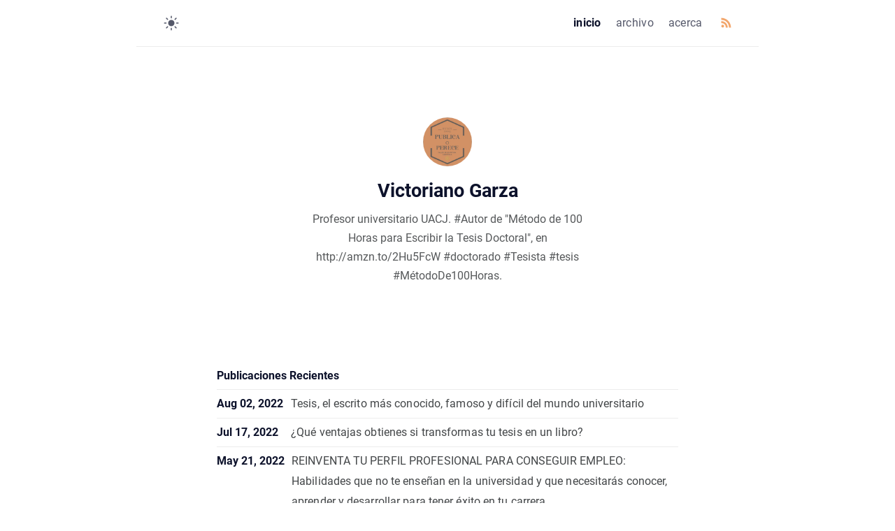

--- FILE ---
content_type: text/html; charset=utf-8
request_url: https://publicaoperece.com/
body_size: 3084
content:
<!DOCTYPE html> <html lang="es-MX"> <head prefix="og: http://ogp.me/ns#"> <meta charset="UTF-8" /> <meta http-equiv="X-UA-Compatible" content="ie=edge" /> <meta name="viewport" content="width=device-width, initial-scale=1.0" /> <meta name="mobile-web-app-capable" content="yes" /> <meta name="apple-mobile-web-app-capable" content="yes" /> <meta name="application-name" content="Publica o Perece" /> <meta name="apple-mobile-web-app-status-bar-style" content="#fff" /> <meta name="apple-mobile-web-app-title" content="Publica o Perece" /> <title> Publica o Perece </title> <link rel="alternate" href="https://publicaoperece.com/" hreflang="es-MX" /> <link rel="canonical" href="https://publicaoperece.com/" /> <meta name="description" content="Profesor universitario UACJ. #Autor de &quot;Método de 100 Horas para Escribir la Tesis Doctoral&quot;, en http://amzn.to/2Hu5FcW #doctorado #Tesista #tesis #MétodoDe100Horas" /> <meta name="referrer" content="no-referrer-when-downgrade" /> <meta property="fb:app_id" content="" /> <meta property="og:site_name" content="Publica o Perece" /> <meta property="og:title" content="Publica o Perece" /> <meta property="og:type" content="website" /> <meta property="og:url" content="https://publicaoperece.com/" /> <meta property="og:description" content="Profesor universitario UACJ. #Autor de &quot;Método de 100 Horas para Escribir la Tesis Doctoral&quot;, en http://amzn.to/2Hu5FcW #doctorado #Tesista #tesis #MétodoDe100Horas" /> <meta property="og:image" content="https://publicaoperece.com/assets/img/ogp.png" /> <meta property="og:image:width" content="640" /> <meta property="og:image:height" content="640" /> <meta name="twitter:card" content="summary" /> <meta name="twitter:title" content="Publica o Perece" /> <meta name="twitter:url" content="https://publicaoperece.com/" /> <meta name="twitter:site" content="@publicaoperece" /> <meta name="twitter:creator" content="@publicaoperece" /> <meta name="twitter:description" content="Profesor universitario UACJ. #Autor de &quot;Método de 100 Horas para Escribir la Tesis Doctoral&quot;, en http://amzn.to/2Hu5FcW #doctorado #Tesista #tesis #MétodoDe100Horas" /> <meta name="twitter:image" content="https://publicaoperece.com/assets/img/ogp.png" /> <link type="application/atom+xml" rel="alternate" href="https://publicaoperece.com/feed.xml" title="Publica o Perece" /> <link rel="apple-touch-icon" sizes="180x180" href="/assets/favicons/apple-touch-icon.png" /> <link rel="icon" type="image/png" sizes="32x32" href="/assets/favicons/favicon-32x32.png" /> <link rel="icon" type="image/png" sizes="16x16" href="/assets/favicons/favicon-16x16.png" /> <link rel="manifest" href="/assets/favicons/site.webmanifest" /> <link rel="mask-icon" href="/assets/favicons/safari-pinned-tab.svg" color="#5bbad5" /> <meta name="apple-mobile-web-app-title" content="Jekyll Klise" /> <meta name="application-name" content="Jekyll Klise" /> <meta name="msapplication-TileColor" content="#da532c" /> <meta name="theme-color" content="#2c2c2c" /> <link rel="stylesheet" href="/assets/css/style.css" /> <!-- for mathjax support --> </head> <body data-theme="light" class="notransition"> <script> const body = document.body; const data = body.getAttribute("data-theme"); const initTheme = (state) => { if (state === "dark") { body.setAttribute("data-theme", "dark"); } else if (state === "light") { body.removeAttribute("data-theme"); } else { localStorage.setItem("theme", data); } }; initTheme(localStorage.getItem("theme")); setTimeout(() => body.classList.remove("notransition"), 75); </script> <div class="navbar" role="navigation"> <nav class="menu"> <input type="checkbox" id="menu-trigger" class="menu-trigger" /> <label for="menu-trigger"> <span class="menu-icon"> <svg xmlns="http://www.w3.org/2000/svg" width="24" height="24" viewBox="0 0 512 512" > <path d="M64,384H448V341.33H64Zm0-106.67H448V234.67H64ZM64,128v42.67H448V128Z" /> </svg> </span> </label> <a id="mode"> <svg class="mode-sunny" xmlns="http://www.w3.org/2000/svg" width="24" height="24" viewBox="0 0 512 512" > <title>LIGHT</title> <line x1="256" y1="48" x2="256" y2="96" style="stroke-linecap:round;stroke-miterlimit:10;stroke-width:32px" /> <line x1="256" y1="416" x2="256" y2="464" style="stroke-linecap:round;stroke-miterlimit:10;stroke-width:32px" /> <line x1="403.08" y1="108.92" x2="369.14" y2="142.86" style="stroke-linecap:round;stroke-miterlimit:10;stroke-width:32px" /> <line x1="142.86" y1="369.14" x2="108.92" y2="403.08" style="stroke-linecap:round;stroke-miterlimit:10;stroke-width:32px" /> <line x1="464" y1="256" x2="416" y2="256" style="stroke-linecap:round;stroke-miterlimit:10;stroke-width:32px" /> <line x1="96" y1="256" x2="48" y2="256" style="stroke-linecap:round;stroke-miterlimit:10;stroke-width:32px" /> <line x1="403.08" y1="403.08" x2="369.14" y2="369.14" style="stroke-linecap:round;stroke-miterlimit:10;stroke-width:32px" /> <line x1="142.86" y1="142.86" x2="108.92" y2="108.92" style="stroke-linecap:round;stroke-miterlimit:10;stroke-width:32px" /> <circle cx="256" cy="256" r="80" style="stroke-linecap:round;stroke-miterlimit:10;stroke-width:32px" /> </svg> <svg class="mode-moon" xmlns="http://www.w3.org/2000/svg" width="24" height="24" viewBox="0 0 512 512" > <title>DARK</title> <line x1="256" y1="48" x2="256" y2="96" style="stroke-linecap:round;stroke-miterlimit:10;stroke-width:32px" /> <line x1="256" y1="416" x2="256" y2="464" style="stroke-linecap:round;stroke-miterlimit:10;stroke-width:32px" /> <line x1="403.08" y1="108.92" x2="369.14" y2="142.86" style="stroke-linecap:round;stroke-miterlimit:10;stroke-width:32px" /> <line x1="142.86" y1="369.14" x2="108.92" y2="403.08" style="stroke-linecap:round;stroke-miterlimit:10;stroke-width:32px" /> <line x1="464" y1="256" x2="416" y2="256" style="stroke-linecap:round;stroke-miterlimit:10;stroke-width:32px" /> <line x1="96" y1="256" x2="48" y2="256" style="stroke-linecap:round;stroke-miterlimit:10;stroke-width:32px" /> <line x1="403.08" y1="403.08" x2="369.14" y2="369.14" style="stroke-linecap:round;stroke-miterlimit:10;stroke-width:32px" /> <line x1="142.86" y1="142.86" x2="108.92" y2="108.92" style="stroke-linecap:round;stroke-miterlimit:10;stroke-width:32px" /> <circle cx="256" cy="256" r="80" style="stroke-linecap:round;stroke-miterlimit:10;stroke-width:32px" /> </svg> </a> <div class="trigger"> <div class="trigger-container"><a class="menu-link active" href="/">inicio</a><a class="menu-link" href="/archive/">archivo</a><a class="menu-link" href="/about/">acerca</a><a class="menu-link rss" href="/feed.xml"> <svg xmlns="http://www.w3.org/2000/svg" width="17" height="17" viewBox="0 0 512 512" fill="#ED812E" > <title>RSS</title> <path d="M108.56,342.78a60.34,60.34,0,1,0,60.56,60.44A60.63,60.63,0,0,0,108.56,342.78Z" /> <path d="M48,186.67v86.55c52,0,101.94,15.39,138.67,52.11s52,86.56,52,138.67h86.66C325.33,312.44,199.67,186.67,48,186.67Z" /> <path d="M48,48v86.56c185.25,0,329.22,144.08,329.22,329.44H464C464,234.66,277.67,48,48,48Z" /> </svg> </a> </div> </div> </nav> </div> <div class="wrapper"> <div class="author"> <img class="author-avatar" src="https://pbs.twimg.com/profile_images/857280958797447169/HBWS59sc_400x400.jpg" alt="publicaoperece" /> <h2 class="author-name">Victoriano Garza</h2> <p class="author-bio">Profesor universitario UACJ. #Autor de "Método de 100 Horas para Escribir la Tesis Doctoral", en http://amzn.to/2Hu5FcW #doctorado #Tesista #tesis #MétodoDe100Horas.</p> </div> <main aria-label="Content"> <h3 class="posts-item-note" aria-label="Recent Posts">Publicaciones Recientes</h3><article class="post-item"> <span class="post-item-date">Aug 02, 2022</span> <h4 class="post-item-title"> <a href="/tesis-el-escrito-mas-conocido-famoso-y-dificil-del-mundo-universitario/">Tesis, el escrito más conocido, famoso y difícil del mundo universitario</a> </h4> </article><article class="post-item"> <span class="post-item-date">Jul 17, 2022</span> <h4 class="post-item-title"> <a href="/que-ventajas-obtienes-si-transformas-tu-tesis-en-un-libro/">¿Qué ventajas obtienes si transformas tu tesis en un libro?</a> </h4> </article><article class="post-item"> <span class="post-item-date">May 21, 2022</span> <h4 class="post-item-title"> <a href="/reinventa-tu-perfil-profesional-para-conseguir-empleo-habilidades-que-no-te-ensenan-en-la-universidad-y-que-necesitaras-conocer-aprender-y-desarrollar-para-tener-exito-en-tu-carrera/">REINVENTA TU PERFIL PROFESIONAL PARA CONSEGUIR EMPLEO: Habilidades que no te enseñan en la universidad y que necesitarás conocer, aprender y desarrollar para tener éxito en tu carrera</a> </h4> </article><article class="post-item"> <span class="post-item-date">May 19, 2021</span> <h4 class="post-item-title"> <a href="/3emxn922m8hnrlkk3fxw4ck5t7a52e/">ESCRITURA RÁPIDA: UNA TÉCNICA DE REDACCIÓN ACELERADA PARA PROFESORES UNIVERSITARIOS Y ESTUDIANTES DE DOCTORADO</a> </h4> </article><article class="post-item"> <span class="post-item-date">May 16, 2021</span> <h4 class="post-item-title"> <a href="/brdx7wmnd7rg2c7e9hfc32d96rspk6/">WEBINAR: ¿La tesis en 100 horas? Basado en el Método de 100 horas para escribir la tesis doctoral.</a> </h4> </article><article class="post-item"> <span class="post-item-date">Nov 02, 2020</span> <h4 class="post-item-title"> <a href="/yhjhdylz23pmmjgmeh387z5bafwfsl/">¿REDACTAR TU TESIS EN 100 HORAS?</a> </h4> </article><article class="post-item"> <span class="post-item-date">Oct 18, 2020</span> <h4 class="post-item-title"> <a href="/ym7a9295nl8cm7pa982tjpycs244xr/">DISSERNET: CAZADORES DE PLAGIO EN TESIS DOCTORALES</a> </h4> </article><article class="post-item"> <span class="post-item-date">Oct 09, 2020</span> <h4 class="post-item-title"> <a href="/aen6yrkcn2c5cnp7mg9fthpntt97nc/">EL CEREBRO DERECHO Y EL CEREBRO IZQUIERDO DEL ASESOR DE TESIS</a> </h4> </article><article class="post-item"> <span class="post-item-date">Sep 27, 2020</span> <h4 class="post-item-title"> <a href="/z8ry532gr462e4ap5h3z64emxjj4dm/">LA TESIS DE ANDREA PIRLO: IL CALCIO CHE VORREI (EL FUTBOL QUE QUIERO)</a> </h4> </article><article class="post-item"> <span class="post-item-date">Sep 13, 2020</span> <h4 class="post-item-title"> <a href="/g62gxt8j3trk6h8js7acfzn7pakmap/">EL VIAJE DEL HEROE Y LA ESCRITURA DE TESIS EN TIEMPOS DEL COVID-19</a> </h4> </article><article class="post-item"> <span class="post-item-date">Aug 15, 2020</span> <h4 class="post-item-title"> <a href="/m79ss26sr8w83y3kz93cmr44ckb6n9/">¿QUÉ TAN EXTENSA DEBE SER LA TESIS?</a> </h4> </article><article class="post-item"> <span class="post-item-date">Jul 27, 2020</span> <h4 class="post-item-title"> <a href="/s7mp3malmpzayjn2a4alsxf7n2bb7m/">EL ARTICULO CIENTIFICO COMO ARTE DE LO CONCRETO EN LA COMUNICACION DE LA CIENCIA</a> </h4> </article> </main> <footer class="footer"> <!-- <a class="footer_item" href="/feed.xml">rss</a> --> <span class="footer_item">&copy; 2023</span> <small class="footer_copyright"> Publica o Perece </small> </footer> <script src="/assets/js/main.js" defer="defer"></script><!-- Google tag (gtag.js) --> <script async src="https://www.googletagmanager.com/gtag/js?id=G-8CE0YDL4S9" ></script> <script> window.dataLayer = window.dataLayer || []; function gtag() { dataLayer.push(arguments); } gtag("js", new Date()); gtag("config", "G-8CE0YDL4S9"); </script> </div> </body> </html>


--- FILE ---
content_type: text/css; charset=utf-8
request_url: https://publicaoperece.com/assets/css/style.css
body_size: 4996
content:
@font-face{font-family:"Roboto";font-style:normal;font-weight:400;src:local("Roboto"),local("Roboto-Regular"),url(https://fonts.gstatic.com/s/roboto/v18/KFOmCnqEu92Fr1Mu72xKOzY.woff2) format("woff2");unicode-range:U+0460-052F,U+1C80-1C88,U+20B4,U+2DE0-2DFF,U+A640-A69F,U+FE2E-FE2F}@font-face{font-family:"Roboto";font-style:normal;font-weight:400;src:local("Roboto"),local("Roboto-Regular"),url(https://fonts.gstatic.com/s/roboto/v18/KFOmCnqEu92Fr1Mu5mxKOzY.woff2) format("woff2");unicode-range:U+0400-045F,U+0490-0491,U+04B0-04B1,U+2116}@font-face{font-family:"Roboto";font-style:normal;font-weight:400;src:local("Roboto"),local("Roboto-Regular"),url(https://fonts.gstatic.com/s/roboto/v18/KFOmCnqEu92Fr1Mu7mxKOzY.woff2) format("woff2");unicode-range:U+1F00-1FFF}@font-face{font-family:"Roboto";font-style:normal;font-weight:400;src:local("Roboto"),local("Roboto-Regular"),url(https://fonts.gstatic.com/s/roboto/v18/KFOmCnqEu92Fr1Mu4WxKOzY.woff2) format("woff2");unicode-range:U+0370-03FF}@font-face{font-family:"Roboto";font-style:normal;font-weight:400;src:local("Roboto"),local("Roboto-Regular"),url(https://fonts.gstatic.com/s/roboto/v18/KFOmCnqEu92Fr1Mu7WxKOzY.woff2) format("woff2");unicode-range:U+0102-0103,U+0110-0111,U+1EA0-1EF9,U+20AB}@font-face{font-family:"Roboto";font-style:normal;font-weight:400;src:local("Roboto"),local("Roboto-Regular"),url(https://fonts.gstatic.com/s/roboto/v18/KFOmCnqEu92Fr1Mu7GxKOzY.woff2) format("woff2");unicode-range:U+0100-024F,U+0259,U+1E00-1EFF,U+2020,U+20A0-20AB,U+20AD-20CF,U+2113,U+2C60-2C7F,U+A720-A7FF}@font-face{font-family:"Roboto";font-style:normal;font-weight:400;src:local("Roboto"),local("Roboto-Regular"),url(https://fonts.gstatic.com/s/roboto/v18/KFOmCnqEu92Fr1Mu4mxK.woff2) format("woff2");unicode-range:U+0000-00FF,U+0131,U+0152-0153,U+02BB-02BC,U+02C6,U+02DA,U+02DC,U+2000-206F,U+2074,U+20AC,U+2122,U+2191,U+2193,U+2212,U+2215,U+FEFF,U+FFFD}@font-face{font-family:"Roboto";font-style:normal;font-weight:700;src:local("Roboto Bold"),local("Roboto-Bold"),url(https://fonts.gstatic.com/s/roboto/v18/KFOlCnqEu92Fr1MmWUlfCRc4EsA.woff2) format("woff2");unicode-range:U+0460-052F,U+1C80-1C88,U+20B4,U+2DE0-2DFF,U+A640-A69F,U+FE2E-FE2F}@font-face{font-family:"Roboto";font-style:normal;font-weight:700;src:local("Roboto Bold"),local("Roboto-Bold"),url(https://fonts.gstatic.com/s/roboto/v18/KFOlCnqEu92Fr1MmWUlfABc4EsA.woff2) format("woff2");unicode-range:U+0400-045F,U+0490-0491,U+04B0-04B1,U+2116}@font-face{font-family:"Roboto";font-style:normal;font-weight:700;src:local("Roboto Bold"),local("Roboto-Bold"),url(https://fonts.gstatic.com/s/roboto/v18/KFOlCnqEu92Fr1MmWUlfCBc4EsA.woff2) format("woff2");unicode-range:U+1F00-1FFF}@font-face{font-family:"Roboto";font-style:normal;font-weight:700;src:local("Roboto Bold"),local("Roboto-Bold"),url(https://fonts.gstatic.com/s/roboto/v18/KFOlCnqEu92Fr1MmWUlfBxc4EsA.woff2) format("woff2");unicode-range:U+0370-03FF}@font-face{font-family:"Roboto";font-style:normal;font-weight:700;src:local("Roboto Bold"),local("Roboto-Bold"),url(https://fonts.gstatic.com/s/roboto/v18/KFOlCnqEu92Fr1MmWUlfCxc4EsA.woff2) format("woff2");unicode-range:U+0102-0103,U+0110-0111,U+1EA0-1EF9,U+20AB}@font-face{font-family:"Roboto";font-style:normal;font-weight:700;src:local("Roboto Bold"),local("Roboto-Bold"),url(https://fonts.gstatic.com/s/roboto/v18/KFOlCnqEu92Fr1MmWUlfChc4EsA.woff2) format("woff2");unicode-range:U+0100-024F,U+0259,U+1E00-1EFF,U+2020,U+20A0-20AB,U+20AD-20CF,U+2113,U+2C60-2C7F,U+A720-A7FF}@font-face{font-family:"Roboto";font-style:normal;font-weight:700;src:local("Roboto Bold"),local("Roboto-Bold"),url(https://fonts.gstatic.com/s/roboto/v18/KFOlCnqEu92Fr1MmWUlfBBc4.woff2) format("woff2");unicode-range:U+0000-00FF,U+0131,U+0152-0153,U+02BB-02BC,U+02C6,U+02DA,U+02DC,U+2000-206F,U+2074,U+20AC,U+2122,U+2191,U+2193,U+2212,U+2215,U+FEFF,U+FFFD}@font-face{font-family:"Roboto";font-style:normal;font-weight:300;src:local("Roboto Light"),local("Roboto-Light"),url(https://fonts.gstatic.com/s/roboto/v18/KFOlCnqEu92Fr1MmSU5fCRc4EsA.woff2) format("woff2");unicode-range:U+0460-052F,U+1C80-1C88,U+20B4,U+2DE0-2DFF,U+A640-A69F,U+FE2E-FE2F}@font-face{font-family:"Roboto";font-style:normal;font-weight:300;src:local("Roboto Light"),local("Roboto-Light"),url(https://fonts.gstatic.com/s/roboto/v18/KFOlCnqEu92Fr1MmSU5fABc4EsA.woff2) format("woff2");unicode-range:U+0400-045F,U+0490-0491,U+04B0-04B1,U+2116}@font-face{font-family:"Roboto";font-style:normal;font-weight:300;src:local("Roboto Light"),local("Roboto-Light"),url(https://fonts.gstatic.com/s/roboto/v18/KFOlCnqEu92Fr1MmSU5fCBc4EsA.woff2) format("woff2");unicode-range:U+1F00-1FFF}@font-face{font-family:"Roboto";font-style:normal;font-weight:300;src:local("Roboto Light"),local("Roboto-Light"),url(https://fonts.gstatic.com/s/roboto/v18/KFOlCnqEu92Fr1MmSU5fBxc4EsA.woff2) format("woff2");unicode-range:U+0370-03FF}@font-face{font-family:"Roboto";font-style:normal;font-weight:300;src:local("Roboto Light"),local("Roboto-Light"),url(https://fonts.gstatic.com/s/roboto/v18/KFOlCnqEu92Fr1MmSU5fCxc4EsA.woff2) format("woff2");unicode-range:U+0102-0103,U+0110-0111,U+1EA0-1EF9,U+20AB}@font-face{font-family:"Roboto";font-style:normal;font-weight:300;src:local("Roboto Light"),local("Roboto-Light"),url(https://fonts.gstatic.com/s/roboto/v18/KFOlCnqEu92Fr1MmSU5fChc4EsA.woff2) format("woff2");unicode-range:U+0100-024F,U+0259,U+1E00-1EFF,U+2020,U+20A0-20AB,U+20AD-20CF,U+2113,U+2C60-2C7F,U+A720-A7FF}@font-face{font-family:"Roboto";font-style:normal;font-weight:300;src:local("Roboto Light"),local("Roboto-Light"),url(https://fonts.gstatic.com/s/roboto/v18/KFOlCnqEu92Fr1MmSU5fBBc4.woff2) format("woff2");unicode-range:U+0000-00FF,U+0131,U+0152-0153,U+02BB-02BC,U+02C6,U+02DA,U+02DC,U+2000-206F,U+2074,U+20AC,U+2122,U+2191,U+2193,U+2212,U+2215,U+FEFF,U+FFFD}@font-face{font-family:"Source Sans Pro";font-style:italic;font-weight:400;font-display:swap;src:local("Source Sans Pro Italic"),local("SourceSansPro-Italic"),url(https://fonts.gstatic.com/s/sourcesanspro/v13/6xK1dSBYKcSV-LCoeQqfX1RYOo3qPZ7qsDJT9g.woff2) format("woff2");unicode-range:U+0460-052F,U+1C80-1C88,U+20B4,U+2DE0-2DFF,U+A640-A69F,U+FE2E-FE2F}@font-face{font-family:"Source Sans Pro";font-style:italic;font-weight:400;font-display:swap;src:local("Source Sans Pro Italic"),local("SourceSansPro-Italic"),url(https://fonts.gstatic.com/s/sourcesanspro/v13/6xK1dSBYKcSV-LCoeQqfX1RYOo3qPZ7jsDJT9g.woff2) format("woff2");unicode-range:U+0400-045F,U+0490-0491,U+04B0-04B1,U+2116}@font-face{font-family:"Source Sans Pro";font-style:italic;font-weight:400;font-display:swap;src:local("Source Sans Pro Italic"),local("SourceSansPro-Italic"),url(https://fonts.gstatic.com/s/sourcesanspro/v13/6xK1dSBYKcSV-LCoeQqfX1RYOo3qPZ7rsDJT9g.woff2) format("woff2");unicode-range:U+1F00-1FFF}@font-face{font-family:"Source Sans Pro";font-style:italic;font-weight:400;font-display:swap;src:local("Source Sans Pro Italic"),local("SourceSansPro-Italic"),url(https://fonts.gstatic.com/s/sourcesanspro/v13/6xK1dSBYKcSV-LCoeQqfX1RYOo3qPZ7ksDJT9g.woff2) format("woff2");unicode-range:U+0370-03FF}@font-face{font-family:"Source Sans Pro";font-style:italic;font-weight:400;font-display:swap;src:local("Source Sans Pro Italic"),local("SourceSansPro-Italic"),url(https://fonts.gstatic.com/s/sourcesanspro/v13/6xK1dSBYKcSV-LCoeQqfX1RYOo3qPZ7osDJT9g.woff2) format("woff2");unicode-range:U+0102-0103,U+0110-0111,U+1EA0-1EF9,U+20AB}@font-face{font-family:"Source Sans Pro";font-style:italic;font-weight:400;font-display:swap;src:local("Source Sans Pro Italic"),local("SourceSansPro-Italic"),url(https://fonts.gstatic.com/s/sourcesanspro/v13/6xK1dSBYKcSV-LCoeQqfX1RYOo3qPZ7psDJT9g.woff2) format("woff2");unicode-range:U+0100-024F,U+0259,U+1E00-1EFF,U+2020,U+20A0-20AB,U+20AD-20CF,U+2113,U+2C60-2C7F,U+A720-A7FF}@font-face{font-family:"Source Sans Pro";font-style:italic;font-weight:400;font-display:swap;src:local("Source Sans Pro Italic"),local("SourceSansPro-Italic"),url(https://fonts.gstatic.com/s/sourcesanspro/v13/6xK1dSBYKcSV-LCoeQqfX1RYOo3qPZ7nsDI.woff2) format("woff2");unicode-range:U+0000-00FF,U+0131,U+0152-0153,U+02BB-02BC,U+02C6,U+02DA,U+02DC,U+2000-206F,U+2074,U+20AC,U+2122,U+2191,U+2193,U+2212,U+2215,U+FEFF,U+FFFD}@font-face{font-family:"Source Sans Pro";font-style:normal;font-weight:400;font-display:swap;src:local("Source Sans Pro Regular"),local("SourceSansPro-Regular"),url(https://fonts.gstatic.com/s/sourcesanspro/v13/6xK3dSBYKcSV-LCoeQqfX1RYOo3qNa7lqDY.woff2) format("woff2");unicode-range:U+0460-052F,U+1C80-1C88,U+20B4,U+2DE0-2DFF,U+A640-A69F,U+FE2E-FE2F}@font-face{font-family:"Source Sans Pro";font-style:normal;font-weight:400;font-display:swap;src:local("Source Sans Pro Regular"),local("SourceSansPro-Regular"),url(https://fonts.gstatic.com/s/sourcesanspro/v13/6xK3dSBYKcSV-LCoeQqfX1RYOo3qPK7lqDY.woff2) format("woff2");unicode-range:U+0400-045F,U+0490-0491,U+04B0-04B1,U+2116}@font-face{font-family:"Source Sans Pro";font-style:normal;font-weight:400;font-display:swap;src:local("Source Sans Pro Regular"),local("SourceSansPro-Regular"),url(https://fonts.gstatic.com/s/sourcesanspro/v13/6xK3dSBYKcSV-LCoeQqfX1RYOo3qNK7lqDY.woff2) format("woff2");unicode-range:U+1F00-1FFF}@font-face{font-family:"Source Sans Pro";font-style:normal;font-weight:400;font-display:swap;src:local("Source Sans Pro Regular"),local("SourceSansPro-Regular"),url(https://fonts.gstatic.com/s/sourcesanspro/v13/6xK3dSBYKcSV-LCoeQqfX1RYOo3qO67lqDY.woff2) format("woff2");unicode-range:U+0370-03FF}@font-face{font-family:"Source Sans Pro";font-style:normal;font-weight:400;font-display:swap;src:local("Source Sans Pro Regular"),local("SourceSansPro-Regular"),url(https://fonts.gstatic.com/s/sourcesanspro/v13/6xK3dSBYKcSV-LCoeQqfX1RYOo3qN67lqDY.woff2) format("woff2");unicode-range:U+0102-0103,U+0110-0111,U+1EA0-1EF9,U+20AB}@font-face{font-family:"Source Sans Pro";font-style:normal;font-weight:400;font-display:swap;src:local("Source Sans Pro Regular"),local("SourceSansPro-Regular"),url(https://fonts.gstatic.com/s/sourcesanspro/v13/6xK3dSBYKcSV-LCoeQqfX1RYOo3qNq7lqDY.woff2) format("woff2");unicode-range:U+0100-024F,U+0259,U+1E00-1EFF,U+2020,U+20A0-20AB,U+20AD-20CF,U+2113,U+2C60-2C7F,U+A720-A7FF}@font-face{font-family:"Source Sans Pro";font-style:normal;font-weight:400;font-display:swap;src:local("Source Sans Pro Regular"),local("SourceSansPro-Regular"),url(https://fonts.gstatic.com/s/sourcesanspro/v13/6xK3dSBYKcSV-LCoeQqfX1RYOo3qOK7l.woff2) format("woff2");unicode-range:U+0000-00FF,U+0131,U+0152-0153,U+02BB-02BC,U+02C6,U+02DA,U+02DC,U+2000-206F,U+2074,U+20AC,U+2122,U+2191,U+2193,U+2212,U+2215,U+FEFF,U+FFFD}@font-face{font-family:"Ubuntu Mono";font-style:italic;font-weight:400;font-display:swap;src:local("Ubuntu Mono Italic"),local("UbuntuMono-Italic"),url(https://fonts.gstatic.com/s/ubuntumono/v9/KFOhCneDtsqEr0keqCMhbCc_OsvSkLBP.woff2) format("woff2");unicode-range:U+0460-052F,U+1C80-1C88,U+20B4,U+2DE0-2DFF,U+A640-A69F,U+FE2E-FE2F}@font-face{font-family:"Ubuntu Mono";font-style:italic;font-weight:400;font-display:swap;src:local("Ubuntu Mono Italic"),local("UbuntuMono-Italic"),url(https://fonts.gstatic.com/s/ubuntumono/v9/KFOhCneDtsqEr0keqCMhbCc_OsLSkLBP.woff2) format("woff2");unicode-range:U+0400-045F,U+0490-0491,U+04B0-04B1,U+2116}@font-face{font-family:"Ubuntu Mono";font-style:italic;font-weight:400;font-display:swap;src:local("Ubuntu Mono Italic"),local("UbuntuMono-Italic"),url(https://fonts.gstatic.com/s/ubuntumono/v9/KFOhCneDtsqEr0keqCMhbCc_OsrSkLBP.woff2) format("woff2");unicode-range:U+1F00-1FFF}@font-face{font-family:"Ubuntu Mono";font-style:italic;font-weight:400;font-display:swap;src:local("Ubuntu Mono Italic"),local("UbuntuMono-Italic"),url(https://fonts.gstatic.com/s/ubuntumono/v9/KFOhCneDtsqEr0keqCMhbCc_OsXSkLBP.woff2) format("woff2");unicode-range:U+0370-03FF}@font-face{font-family:"Ubuntu Mono";font-style:italic;font-weight:400;font-display:swap;src:local("Ubuntu Mono Italic"),local("UbuntuMono-Italic"),url(https://fonts.gstatic.com/s/ubuntumono/v9/KFOhCneDtsqEr0keqCMhbCc_OsjSkLBP.woff2) format("woff2");unicode-range:U+0100-024F,U+0259,U+1E00-1EFF,U+2020,U+20A0-20AB,U+20AD-20CF,U+2113,U+2C60-2C7F,U+A720-A7FF}@font-face{font-family:"Ubuntu Mono";font-style:italic;font-weight:400;font-display:swap;src:local("Ubuntu Mono Italic"),local("UbuntuMono-Italic"),url(https://fonts.gstatic.com/s/ubuntumono/v9/KFOhCneDtsqEr0keqCMhbCc_OsbSkA.woff2) format("woff2");unicode-range:U+0000-00FF,U+0131,U+0152-0153,U+02BB-02BC,U+02C6,U+02DA,U+02DC,U+2000-206F,U+2074,U+20AC,U+2122,U+2191,U+2193,U+2212,U+2215,U+FEFF,U+FFFD}@font-face{font-family:"Ubuntu Mono";font-style:italic;font-weight:700;font-display:swap;src:local("Ubuntu Mono Bold Italic"),local("UbuntuMono-BoldItalic"),url(https://fonts.gstatic.com/s/ubuntumono/v9/KFO8CneDtsqEr0keqCMhbCc_Mn33hYJufkO1.woff2) format("woff2");unicode-range:U+0460-052F,U+1C80-1C88,U+20B4,U+2DE0-2DFF,U+A640-A69F,U+FE2E-FE2F}@font-face{font-family:"Ubuntu Mono";font-style:italic;font-weight:700;font-display:swap;src:local("Ubuntu Mono Bold Italic"),local("UbuntuMono-BoldItalic"),url(https://fonts.gstatic.com/s/ubuntumono/v9/KFO8CneDtsqEr0keqCMhbCc_Mn33hYtufkO1.woff2) format("woff2");unicode-range:U+0400-045F,U+0490-0491,U+04B0-04B1,U+2116}@font-face{font-family:"Ubuntu Mono";font-style:italic;font-weight:700;font-display:swap;src:local("Ubuntu Mono Bold Italic"),local("UbuntuMono-BoldItalic"),url(https://fonts.gstatic.com/s/ubuntumono/v9/KFO8CneDtsqEr0keqCMhbCc_Mn33hYNufkO1.woff2) format("woff2");unicode-range:U+1F00-1FFF}@font-face{font-family:"Ubuntu Mono";font-style:italic;font-weight:700;font-display:swap;src:local("Ubuntu Mono Bold Italic"),local("UbuntuMono-BoldItalic"),url(https://fonts.gstatic.com/s/ubuntumono/v9/KFO8CneDtsqEr0keqCMhbCc_Mn33hYxufkO1.woff2) format("woff2");unicode-range:U+0370-03FF}@font-face{font-family:"Ubuntu Mono";font-style:italic;font-weight:700;font-display:swap;src:local("Ubuntu Mono Bold Italic"),local("UbuntuMono-BoldItalic"),url(https://fonts.gstatic.com/s/ubuntumono/v9/KFO8CneDtsqEr0keqCMhbCc_Mn33hYFufkO1.woff2) format("woff2");unicode-range:U+0100-024F,U+0259,U+1E00-1EFF,U+2020,U+20A0-20AB,U+20AD-20CF,U+2113,U+2C60-2C7F,U+A720-A7FF}@font-face{font-family:"Ubuntu Mono";font-style:italic;font-weight:700;font-display:swap;src:local("Ubuntu Mono Bold Italic"),local("UbuntuMono-BoldItalic"),url(https://fonts.gstatic.com/s/ubuntumono/v9/KFO8CneDtsqEr0keqCMhbCc_Mn33hY9ufg.woff2) format("woff2");unicode-range:U+0000-00FF,U+0131,U+0152-0153,U+02BB-02BC,U+02C6,U+02DA,U+02DC,U+2000-206F,U+2074,U+20AC,U+2122,U+2191,U+2193,U+2212,U+2215,U+FEFF,U+FFFD}@font-face{font-family:"Ubuntu Mono";font-style:normal;font-weight:400;font-display:swap;src:local("Ubuntu Mono"),local("UbuntuMono-Regular"),url(https://fonts.gstatic.com/s/ubuntumono/v9/KFOjCneDtsqEr0keqCMhbCc3CsTKlA.woff2) format("woff2");unicode-range:U+0460-052F,U+1C80-1C88,U+20B4,U+2DE0-2DFF,U+A640-A69F,U+FE2E-FE2F}@font-face{font-family:"Ubuntu Mono";font-style:normal;font-weight:400;font-display:swap;src:local("Ubuntu Mono"),local("UbuntuMono-Regular"),url(https://fonts.gstatic.com/s/ubuntumono/v9/KFOjCneDtsqEr0keqCMhbCc-CsTKlA.woff2) format("woff2");unicode-range:U+0400-045F,U+0490-0491,U+04B0-04B1,U+2116}@font-face{font-family:"Ubuntu Mono";font-style:normal;font-weight:400;font-display:swap;src:local("Ubuntu Mono"),local("UbuntuMono-Regular"),url(https://fonts.gstatic.com/s/ubuntumono/v9/KFOjCneDtsqEr0keqCMhbCc2CsTKlA.woff2) format("woff2");unicode-range:U+1F00-1FFF}@font-face{font-family:"Ubuntu Mono";font-style:normal;font-weight:400;font-display:swap;src:local("Ubuntu Mono"),local("UbuntuMono-Regular"),url(https://fonts.gstatic.com/s/ubuntumono/v9/KFOjCneDtsqEr0keqCMhbCc5CsTKlA.woff2) format("woff2");unicode-range:U+0370-03FF}@font-face{font-family:"Ubuntu Mono";font-style:normal;font-weight:400;font-display:swap;src:local("Ubuntu Mono"),local("UbuntuMono-Regular"),url(https://fonts.gstatic.com/s/ubuntumono/v9/KFOjCneDtsqEr0keqCMhbCc0CsTKlA.woff2) format("woff2");unicode-range:U+0100-024F,U+0259,U+1E00-1EFF,U+2020,U+20A0-20AB,U+20AD-20CF,U+2113,U+2C60-2C7F,U+A720-A7FF}@font-face{font-family:"Ubuntu Mono";font-style:normal;font-weight:400;font-display:swap;src:local("Ubuntu Mono"),local("UbuntuMono-Regular"),url(https://fonts.gstatic.com/s/ubuntumono/v9/KFOjCneDtsqEr0keqCMhbCc6CsQ.woff2) format("woff2");unicode-range:U+0000-00FF,U+0131,U+0152-0153,U+02BB-02BC,U+02C6,U+02DA,U+02DC,U+2000-206F,U+2074,U+20AC,U+2122,U+2191,U+2193,U+2212,U+2215,U+FEFF,U+FFFD}@font-face{font-family:"Ubuntu Mono";font-style:normal;font-weight:700;font-display:swap;src:local("Ubuntu Mono Bold"),local("UbuntuMono-Bold"),url(https://fonts.gstatic.com/s/ubuntumono/v9/KFO-CneDtsqEr0keqCMhbC-BL9H4tY12eg.woff2) format("woff2");unicode-range:U+0460-052F,U+1C80-1C88,U+20B4,U+2DE0-2DFF,U+A640-A69F,U+FE2E-FE2F}@font-face{font-family:"Ubuntu Mono";font-style:normal;font-weight:700;font-display:swap;src:local("Ubuntu Mono Bold"),local("UbuntuMono-Bold"),url(https://fonts.gstatic.com/s/ubuntumono/v9/KFO-CneDtsqEr0keqCMhbC-BL9HxtY12eg.woff2) format("woff2");unicode-range:U+0400-045F,U+0490-0491,U+04B0-04B1,U+2116}@font-face{font-family:"Ubuntu Mono";font-style:normal;font-weight:700;font-display:swap;src:local("Ubuntu Mono Bold"),local("UbuntuMono-Bold"),url(https://fonts.gstatic.com/s/ubuntumono/v9/KFO-CneDtsqEr0keqCMhbC-BL9H5tY12eg.woff2) format("woff2");unicode-range:U+1F00-1FFF}@font-face{font-family:"Ubuntu Mono";font-style:normal;font-weight:700;font-display:swap;src:local("Ubuntu Mono Bold"),local("UbuntuMono-Bold"),url(https://fonts.gstatic.com/s/ubuntumono/v9/KFO-CneDtsqEr0keqCMhbC-BL9H2tY12eg.woff2) format("woff2");unicode-range:U+0370-03FF}@font-face{font-family:"Ubuntu Mono";font-style:normal;font-weight:700;font-display:swap;src:local("Ubuntu Mono Bold"),local("UbuntuMono-Bold"),url(https://fonts.gstatic.com/s/ubuntumono/v9/KFO-CneDtsqEr0keqCMhbC-BL9H7tY12eg.woff2) format("woff2");unicode-range:U+0100-024F,U+0259,U+1E00-1EFF,U+2020,U+20A0-20AB,U+20AD-20CF,U+2113,U+2C60-2C7F,U+A720-A7FF}@font-face{font-family:"Ubuntu Mono";font-style:normal;font-weight:700;font-display:swap;src:local("Ubuntu Mono Bold"),local("UbuntuMono-Bold"),url(https://fonts.gstatic.com/s/ubuntumono/v9/KFO-CneDtsqEr0keqCMhbC-BL9H1tY0.woff2) format("woff2");unicode-range:U+0000-00FF,U+0131,U+0152-0153,U+02BB-02BC,U+02C6,U+02DA,U+02DC,U+2000-206F,U+2074,U+20AC,U+2122,U+2191,U+2193,U+2212,U+2215,U+FEFF,U+FFFD}*{-webkit-transition:background-color 75ms ease-in, border-color 75ms ease-in;-moz-transition:background-color 75ms ease-in, border-color 75ms ease-in;-ms-transition:background-color 75ms ease-in, border-color 75ms ease-in;-o-transition:background-color 75ms ease-in, border-color 75ms ease-in;transition:background-color 75ms ease-in, border-color 75ms ease-in}.notransition{-webkit-transition:none;-moz-transition:none;-ms-transition:none;-o-transition:none;transition:none}html{overflow-x:hidden;overflow-y:scroll;width:100%}body,h1,h2,h3,h4,h5,h6,p,blockquote,pre,hr,dl,dd,ol,ul,figure{margin:0;padding:0}body{min-height:100vh;overflow-x:hidden;position:relative;color:#434648;background-color:#fff;font:400 16px/1.85 Roboto,sans-serif;-webkit-text-size-adjust:100%;-webkit-font-smoothing:antialiased;-webkit-font-feature-settings:"kern" 1;-moz-font-feature-settings:"kern" 1;-o-font-feature-settings:"kern" 1;font-feature-settings:"kern" 1;font-kerning:normal;box-sizing:border-box}h1,h2,h3,h4,h5,h6,p,blockquote,pre,ul,ol,dl,figure{margin-top:10px;margin-bottom:10px}strong,b{font-weight:700;color:#0d122b}hr{border-bottom:0;border-style:solid;border-color:#ececec}kbd{-moz-border-radius:3px;-webkit-border-radius:3px;border:1px solid #ececec;border-radius:2px;color:#0d122b;display:inline-block;font-size:14px;line-height:1.4;font-family:Consolas,monospace;margin:0 0.1em;font-weight:700;padding:0.01em 0.4em;text-shadow:0 1px 0 #fff}img{max-width:100%;vertical-align:middle;-webkit-user-drag:none;margin:0 auto;text-align:center}figure{position:relative}figure>img{display:block;position:relative}figcaption{font-size:13px;text-align:center}ul{list-style:none}ul li{display:list-item;text-align:-webkit-match-parent}ul li::before{content:"\FE63";display:inline-block;top:-1px;width:1.2em;position:relative;margin-left:-1.3em;font-weight:700}ol{list-style:none;counter-reset:li}ol li{position:relative;counter-increment:li}ol li::before{content:counter(li);display:inline-block;width:1em;margin-right:0.5em;margin-left:-1.6em;text-align:right;direction:rtl;font-weight:700;font-size:14px}ul,ol{margin-top:0;margin-left:30px}li{padding-bottom:1px;padding-top:1px}li:before{color:#0d122b}li>ul,li>ol{margin-bottom:2px;margin-top:0}h1,h2,h3,h4,h5,h6{color:#0d122b;font-weight:700}h1+ul,h1+ol,h2+ul,h2+ol,h3+ul,h3+ol,h4+ul,h4+ol,h5+ul,h5+ol,h6+ul,h6+ol{margin-top:10px}@media screen and (max-width: 768px){h1,h2,h3,h4,h5,h6{scroll-margin-top:65px}}h1>a,h2>a,h3>a,h4>a,h5>a,h6>a{text-decoration:none;border:none}h1>a:hover,h2>a:hover,h3>a:hover,h4>a:hover,h5>a:hover,h6>a:hover{text-decoration:none;border:none}a{color:inherit;text-decoration-color:#d2c7c7}a:hover{color:#003fff}a:focus{outline:3px solid rgba(0,54,199,0.6);outline-offset:2px}del{color:inherit}em{color:inherit}blockquote{color:#6b7886;font-style:italic;text-align:center;opacity:0.9;border-top:1px solid #ececec;border-bottom:1px solid #ececec;padding:10px;margin-left:10px;margin-right:10px;font-size:1em}blockquote>:last-child{margin-bottom:0;margin-top:0}.wrapper{max-width:-webkit-calc(720px - (30px * 2));max-width:calc(720px - (30px * 2));position:relative;margin-right:auto;margin-left:auto;padding-right:30px;padding-left:30px}@media screen and (max-width: 768px){.wrapper{max-width:-webkit-calc(720px - (30px));max-width:calc(720px - (30px));padding-right:20px;padding-left:20px}.wrapper.blurry{animation:0.2s ease-in forwards blur;-webkit-animation:0.2s ease-in forwards blur}}u{text-decoration-color:#d2c7c7}small{font-size:14px}sup{border-radius:10%;top:-3px;left:2px;font-size:small;position:relative;margin-right:2px}.overflow-table{overflow-x:auto}table{width:100%;margin-top:15px;border-collapse:collapse;font-size:14px}table thead{font-weight:700;color:#0d122b;border-bottom:1px solid #ececec}table th,table td,table tr{border:1px solid #ececec;padding:2px 7px}.wrapper:after,.navbar:after,.post-item:after{content:"";display:table;clear:both}mark,::selection{background:#fffba0;color:#0d122b}.gist table{border:0}.gist table tr,.gist table td{border:0}.navbar{height:auto;max-width:calc(890px - (30px * 2));max-width:-webkit-calc(890px - (30px * 2));position:relative;margin-right:auto;margin-left:auto;border-bottom:1px solid #ececec;padding:15px 30px}.menu{user-select:none;-ms-user-select:none;-webkit-user-select:none}.menu a#mode{float:left;left:8px;top:6px;position:relative;clear:both;-webkit-transform:scale(1, 1);transform:scale(1, 1);opacity:0.7;z-index:1}.menu a#mode:hover{cursor:pointer;opacity:1}.menu a#mode:active{-webkit-transform:scale(0.9, 0.9);transform:scale(0.9, 0.9)}.menu a#mode .mode-moon{display:block}.menu a#mode .mode-moon line{stroke:#0d122b;fill:none}.menu a#mode .mode-moon circle{fill:#0d122b;stroke:#0d122b}.menu a#mode .mode-sunny{display:none}.menu a#mode .mode-sunny line{stroke:#eaeaea;fill:none}.menu a#mode .mode-sunny circle{fill:none;stroke:#eaeaea}.menu .trigger{float:right}.menu .menu-trigger{display:none}.menu .menu-icon{display:none}.menu .menu-link{color:#0d122b;line-height:2.25;text-decoration:none;padding:5px 8px;opacity:0.7;letter-spacing:0.3px}.menu .menu-link:hover{opacity:1}.menu .menu-link:not(:last-child){margin-right:5px}.menu .menu-link.rss{position:relative;bottom:-3px;outline:none}@media screen and (max-width: 768px){.menu .menu-link{opacity:0.8}}.menu .menu-link.active{opacity:1;font-weight:600}@media screen and (max-width: 768px){.menu{position:fixed;top:0;left:0;right:0;z-index:2;text-align:center;height:50px;background-color:#fff;border-bottom:1px solid #ececec}.menu a#mode{left:10px;top:12px}.menu .menu-icon{display:block;position:absolute;right:0;width:50px;height:23px;line-height:0;padding-top:13px;padding-bottom:15px;cursor:pointer;text-align:center;z-index:1}.menu .menu-icon>svg{fill:#0d122b;opacity:0.7}.menu .menu-icon:hover>svg{opacity:1}.menu .menu-icon:active{-webkit-transform:scale(0.9, 0.9);transform:scale(0.9, 0.9)}.menu input[type="checkbox"]:not(:checked) ~ .trigger{clear:both;visibility:hidden}.menu input[type="checkbox"]:checked ~ .trigger{position:fixed;animation:0.2s ease-in forwards fadein;-webkit-animation:0.2s ease-in forwards fadein;display:flex;flex-direction:row;justify-content:center;align-items:center;background-color:#fff;height:100vh;width:100%;top:0}.menu .menu-link{display:block;box-sizing:border-box;font-size:1.1em}.menu .menu-link:not(:last-child){margin:0;padding:2px 0}}.author{margin-top:6.3rem;margin-bottom:7.2rem;text-align:center}@media screen and (max-width: 768px){.author{margin-bottom:3em}}.author .author-avatar{width:70px;height:70px;border-radius:100%;user-select:none;background-color:#0d122b;-ms-user-select:none;-webkit-user-select:none;-webkit-animation:0.5s ease-in forwards fadein;animation:0.5s ease-in forwards fadein;opacity:1}.author .author-name{font-size:1.7em;margin-bottom:2px}.author .author-bio{margin:0 auto;opacity:0.9;max-width:393px;line-height:1.688}.posts-item-note{font-size:16px;font-weight:700;margin-bottom:5px;color:#0d122b}.post-item{display:flex;padding-top:5px;padding-bottom:6px}.post-item:not(:first-child){border-top:1px solid #ececec}.post-item .post-item-date{min-width:96px;flex-shrink:0;color:#0d122b;font-weight:700;padding-right:10px}@media screen and (max-width: 768px){.post-item .post-item-date{font-size:16px}}.post-item .post-item-title{margin:0;border:0;padding:0;font-size:16px;font-weight:normal;letter-spacing:0.1px}.post-item .post-item-title a{color:#434648}.post-item .post-item-title a:hover,.post-item .post-item-title afocus{color:#003fff}.footer{margin-top:8em;margin-bottom:2em;text-align:center}@media screen and (max-width: 768px){.footer{margin-top:3em}}.footer span.footer_item{color:#0d122b;opacity:0.8;font-weight:700;font-size:14px}.footer a.footer_item{color:#0d122b;opacity:0.8;text-decoration:none}.footer a.footer_item:not(:last-child){margin-right:10px}.footer a.footer_item:not(:last-child):hover{opacity:1}.footer .footer_copyright{font-size:13px;margin-top:3px;display:block;color:#6b7886;opacity:0.8}.not-found{text-align:center;display:flex;justify-content:center;flex-direction:column;height:75vh}.not-found .title{font-size:5em;font-weight:700;line-height:1.1;color:#0d122b;text-shadow:1px 0px 0px #003fff}.not-found .phrase{color:#434648}.not-found .solution{color:#003fff;letter-spacing:0.5px}.not-found .solution:hover{color:#0036c7}.search-article{position:relative;margin-bottom:50px}.search-article label[for="search-input"]{position:relative;top:10px;left:11px}.search-article input[type="search"]{top:0;left:0;border:0;width:100%;height:40px;outline:none;position:absolute;border-radius:5px;padding:10px 10px 10px 35px;color:#434648;-webkit-appearance:none;font-size:16px;background-color:rgba(128,128,128,0.1);border:1px solid rgba(128,128,128,0.1)}.search-article input[type="search"]::-webkit-input-placeholder{color:#808080}.search-article input[type="search"]::-webkit-search-decoration,.search-article input[type="search"]::-webkit-search-results-decoration{display:none}#search-results{text-align:center}#search-results li{text-align:left}.archive-tags{height:auto}.archive-tags .tag-item{padding:1px 3px;border-radius:2px;border:1px solid rgba(128,128,128,0.1);background-color:rgba(128,128,128,0.1)}@media screen and (max-width: 768px){.wrapper.post{padding-left:15px;padding-right:15px}}.header{margin-top:7.8em;margin-bottom:3em}.header .tags{margin-left:3px;letter-spacing:0.5px}.header .tags .tag{font-weight:700;font-size:12px}.header .tags .tag:hover{text-decoration:none}.header .header-title{font-size:2em;line-height:1.2;margin-top:10px;margin-bottom:20px}.header .header-title.center{text-align:center}@media screen and (max-width: 768px){.header .header-title{font-size:1.9em}}.post-meta{padding-top:3px;line-height:1.3;color:#6b7886}.post-meta time{position:relative;margin-right:1.5em}.post-meta time::after{background:#ececec;bottom:1px;content:" ";height:2px;position:absolute;right:-20px;width:12px}.post-meta span[itemprop="author"]{border-bottom:1px dotted #ececec}.page-content{padding-top:8px}.page-content iframe{text-align:center}.page-content figure img{border-radius:2px}.page-content figure figcaption{margin-top:5px;font-style:italic;font-size:14px}.page-content a{color:#003fff;text-decoration:none}.page-content a[target="_blank"]::after{content:" \2197";font-size:14px;line-height:0;position:relative;bottom:5px;vertical-align:baseline}.page-content a:hover{color:#0036c7}.page-content a:focus{color:#003fff}.page-content>p{margin:0;padding-top:15px;padding-bottom:15px}.page-content ul.task-list{list-style:none;margin:0}.page-content ul.task-list li::before{content:""}.page-content ul.task-list li input[type="checkbox"]{margin-right:10px}.page-content dl dt{font-weight:700}.page-content h1,.page-content h2,.page-content h3,.page-content h4,.page-content h5,.page-content h6{color:#0d122b;font-weight:700;margin-top:30px;margin-bottom:0}.page-content h1:hover .anchor-head,.page-content h2:hover .anchor-head,.page-content h3:hover .anchor-head,.page-content h4:hover .anchor-head,.page-content h5:hover .anchor-head,.page-content h6:hover .anchor-head{color:#003fff;opacity:1}.page-content h1 .anchor-head,.page-content h2 .anchor-head,.page-content h3 .anchor-head,.page-content h4 .anchor-head,.page-content h5 .anchor-head,.page-content h6 .anchor-head{position:relative;opacity:0;outline:none}.page-content h1 .anchor-head::before,.page-content h2 .anchor-head::before,.page-content h3 .anchor-head::before,.page-content h4 .anchor-head::before,.page-content h5 .anchor-head::before,.page-content h6 .anchor-head::before{content:"#";position:absolute;right:-3px;width:1em;font-weight:700}.page-content h1{font-size:24px}.page-content h2{font-size:22px}.page-content h3{font-size:20px;border-bottom:1px solid #ececec;padding-bottom:4px}.page-content h4{font-size:20px}.page-content h5{font-size:16px}.page-content h6{font-size:14px}.post-nav{display:flex;position:relative;margin-top:5em;border-top:1px solid #ececec;line-height:1.4}.post-nav .post-nav-item{border-bottom:0;font-weight:700;padding-bottom:10px;width:50%;padding-top:10px;text-decoration:none;box-sizing:border-box}.post-nav .post-nav-item .post-title{color:#0d122b}.post-nav .post-nav-item:hover .post-title,.post-nav .post-nav-item:focus .post-title{color:#0036c7;opacity:0.9}.post-nav .post-nav-item .nav-arrow{font-weight:400;font-size:14px;color:#6b7886;margin-bottom:3px}.post-nav .post-nav-item:nth-child(odd){padding-left:0;padding-right:20px}.post-nav .post-nav-item:nth-child(even){text-align:right;padding-right:0;padding-left:20px}@media screen and (max-width: 768px){.post-nav{display:block;font-size:14px}.post-nav .post-nav-item{display:block;width:100%}.post-nav .post-nav-item:nth-child(even){border-left:0;padding-left:0;border-top:1px solid #ececec}}.post-updated-at{font-family:"Ubuntu mono", "monospace"}@keyframes fadein{0%{opacity:0.2}100%{opacity:0.8}}@keyframes blur{0%{filter:blur(0px)}100%{filter:blur(4px)}}.embed-responsive{height:0;max-width:100%;overflow:hidden;position:relative;padding-bottom:56.25%;margin-top:20px}.embed-responsive iframe,.embed-responsive object,.embed-responsive embed{top:0;left:0;width:100%;height:100%;position:absolute}code{font-family:Consolas,monospace;text-rendering:optimizeLegibility;font-feature-settings:"calt" 1;font-variant-ligatures:normal;white-space:pre;word-spacing:normal;word-break:normal;word-wrap:normal;font-size:inherit}code.highlighter-rouge{padding:1px 3px;position:relative;top:-1px;background-color:#f6f6f6;border-radius:2px;border:1px solid rgba(128,128,128,0.1)}pre.highlight,pre{margin:0 -27px;border:1px solid rgba(128,128,128,0.1);background-color:#1a1b21;border-radius:2px;padding:10px;display:block;overflow-x:auto}@media screen and (max-width: 768px){pre.highlight,pre{margin:0 calc(51% - 51vw);padding-left:20px}}pre.highlight>code,pre>code{width:100%;max-width:50rem;margin-left:auto;margin-right:auto;line-height:1.5;display:block;border:0}.highlight table td{padding:5px}.highlight table pre{margin:0}.highlight,.highlight .w{color:#fbf1c7}.highlight .err{color:#fb4934;font-weight:bold}.highlight .c,.highlight .cd,.highlight .cm,.highlight .c1,.highlight .cs{color:#928374;font-style:italic}.highlight .cp{color:#8ec07c}.highlight .nt{color:#fb4934}.highlight .o,.highlight .ow{color:#fbf1c7}.highlight .p,.highlight .pi{color:#fbf1c7}.highlight .gi{color:#b8bb26;background-color:#282828}.highlight .gd{color:#fb4934;background-color:#282828}.highlight .gh{color:#b8bb26;font-weight:bold}.highlight .k,.highlight .kn,.highlight .kp,.highlight .kr,.highlight .kv{color:#fb4934}.highlight .kc{color:#d3869b}.highlight .kt{color:#fabd2f}.highlight .kd{color:#fe8019}.highlight .s,.highlight .sb,.highlight .sc,.highlight .sd,.highlight .s2,.highlight .sh,.highlight .sx,.highlight .s1{color:#b8bb26;font-style:italic}.highlight .si{color:#b8bb26;font-style:italic}.highlight .sr{color:#b8bb26;font-style:italic}.highlight .se{color:#fe8019}.highlight .nn{color:#8ec07c}.highlight .nc{color:#8ec07c}.highlight .no{color:#d3869b}.highlight .na{color:#b8bb26}.highlight .m,.highlight .mf,.highlight .mh,.highlight .mi,.highlight .il,.highlight .mo,.highlight .mb,.highlight .mx{color:#d3869b}.highlight .ss{color:#83a598}body[data-theme="dark"]{color:#c7bebe;background-color:#131418}body[data-theme="dark"] h1,body[data-theme="dark"] h2,body[data-theme="dark"] h3,body[data-theme="dark"] h4,body[data-theme="dark"] h5,body[data-theme="dark"] h6{color:#eaeaea}body[data-theme="dark"] table thead{color:#eaeaea;border-color:#1b1d25}body[data-theme="dark"] table th,body[data-theme="dark"] table td,body[data-theme="dark"] table tr{border-color:#1b1d25}body[data-theme="dark"] .page-content a{color:#ff5277}body[data-theme="dark"] .page-content a:hover,body[data-theme="dark"] .page-content a:active,body[data-theme="dark"] .page-content a:focus{color:#ff2957}body[data-theme="dark"] .page-content h3{border-color:#1b1d25}body[data-theme="dark"] .page-content h1 .anchor-head,body[data-theme="dark"] .page-content h2 .anchor-head,body[data-theme="dark"] .page-content h3 .anchor-head,body[data-theme="dark"] .page-content h4 .anchor-head,body[data-theme="dark"] .page-content h5 .anchor-head,body[data-theme="dark"] .page-content h6 .anchor-head{color:#ff5277}body[data-theme="dark"] code.highlighter-rouge{background-color:#1b1d25}body[data-theme="dark"] kbd{border-color:#1b1d25;color:#eaeaea;text-shadow:0 1px 0 #131418}body[data-theme="dark"] hr{border-color:#1b1d25}body[data-theme="dark"] .post-meta{color:#767f87}body[data-theme="dark"] .post-meta time::after{background-color:#1b1d25}body[data-theme="dark"] .post-meta span[itemprop="author"]{border-color:#1b1d25}body[data-theme="dark"] a{color:inherit;text-decoration-color:#4a4d56}body[data-theme="dark"] a:hover{color:#ff5277}body[data-theme="dark"] a:focus{outline-color:rgba(255,82,119,0.6)}body[data-theme="dark"] li:before{color:#eaeaea}body[data-theme="dark"] blockquote{color:#767f87;border-color:#1b1d25}body[data-theme="dark"] strong,body[data-theme="dark"] b{color:#eaeaea}body[data-theme="dark"] .navbar{border-color:#1b1d25}body[data-theme="dark"] .navbar .menu a#mode .mode-sunny{display:block}body[data-theme="dark"] .navbar .menu a#mode .mode-moon{display:none}body[data-theme="dark"] .navbar .menu .menu-link{color:#eaeaea}@media screen and (max-width: 768px){body[data-theme="dark"] .navbar .menu{background-color:#131418;border-color:#1b1d25}body[data-theme="dark"] .navbar .menu .menu-icon>svg{fill:#eaeaea}body[data-theme="dark"] .navbar .menu input[type="checkbox"]:checked ~ .trigger{background:#131418}}body[data-theme="dark"] .post-item:not(:first-child){border-color:#1b1d25}body[data-theme="dark"] .post-item .post-item-date{color:#eaeaea}body[data-theme="dark"] .post-item .post-item-title a{color:#c7bebe}body[data-theme="dark"] .post-item .post-item-title a:hover,body[data-theme="dark"] .post-item .post-item-title afocus{color:#eaeaea}body[data-theme="dark"] .post-nav{border-color:#1b1d25}body[data-theme="dark"] .post-nav .post-nav-item{font-weight:700}body[data-theme="dark"] .post-nav .post-nav-item .post-title{color:#eaeaea;opacity:0.9}body[data-theme="dark"] .post-nav .post-nav-item:hover .post-title,body[data-theme="dark"] .post-nav .post-nav-item:focus .post-title{color:#ff2957}body[data-theme="dark"] .post-nav .post-nav-item .nav-arrow{color:#767f87}@media screen and (max-width: 768px){body[data-theme="dark"] .post-nav .post-nav-item:nth-child(even){border-color:#1b1d25}}body[data-theme="dark"] .footer span.footer_item{color:#eaeaea}body[data-theme="dark"] .footer a.footer_item:not(:last-child){color:#eaeaea}body[data-theme="dark"] .footer .footer_copyright{color:#767f87;opacity:1}body[data-theme="dark"] .not-found .title{color:#eaeaea;text-shadow:1px 0px 0px #ff5277}body[data-theme="dark"] .not-found .phrase{color:#c7bebe}body[data-theme="dark"] .not-found .solution{color:#ff5277}body[data-theme="dark"] .not-found .solution:hover{color:#ff2957}body[data-theme="dark"] .search-article input[type="search"]{color:#c7bebe}body[data-theme="dark"] .search-article input[type="search"]::-webkit-input-placeholder{color:rgba(128,128,128,0.8)}
